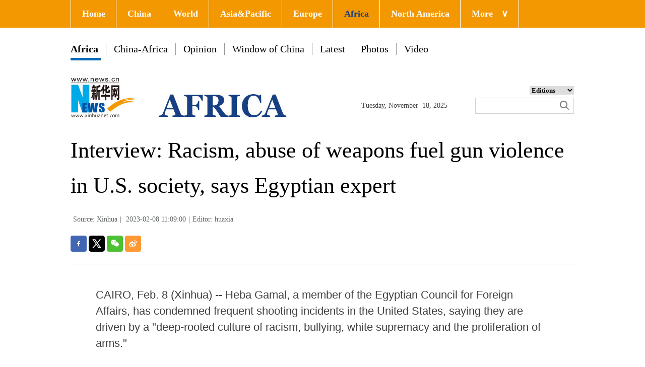

--- FILE ---
content_type: text/html; charset=utf-8
request_url: http://chinaview.cn/africa/20230208/16e25214674d4ec4896ae1b3ceb4ff66/c.html
body_size: 3972
content:
<!DOCTYPE html><html><head><meta name="templateId" content="4fd70f7d68a84a2ea7bc88da1ae3e9b7"> <meta charset="utf-8"> <meta http-equiv="X-UA-Compatible" content="IE=edge,chrome=1"> <meta name="renderer" content="webkit"> <meta content="width=device-width, initial-scale=1.0, minimum-scale=1.0, maximum-scale=1.0,user-scalable=no" name="viewport"> <meta name="renderer" content="webkit"> <meta content="telephone=no" name="format-detection"> <meta content="email=no" name="format-detection"> <meta name="msapplication-tap-highlight" content="no"> <div data="datasource:2023020816e25214674d4ec4896ae1b3ceb4ff66" datatype="content"><meta name="keywords" content="Egypt-US-Violence INTERVIEW"></div> <div><meta name="description" content="Interview: Racism, abuse of weapons fuel gun violence in U.S. society, says Egyptian expert-"></div> <div><meta property="og:url"></div> <div><meta property="og:title" content="Interview: Racism, abuse of weapons fuel gun violence in U.S. society, says Egyptian expert"></div> <div><meta property="og:description" content=""></div> <title>
            Interview: Racism, abuse of weapons fuel gun violence in U.S. society, says Egyptian expert-Xinhua
        </title> <link rel="stylesheet" href="https://imgs.news.cn/global/public/css/common_nofont.css"> <link rel="stylesheet" href="https://english.news.cn/detail/css/africatop.css"> <link rel="stylesheet" href="https://english.news.cn/detail/css/africa.css"> <link rel="stylesheet" href="https://english.news.cn/detail/css/share.css"> <link rel="stylesheet" href="https://imgs.news.cn/detail/css/cb_videoPlayer.css"> <script src="https://imgs.news.cn/global/lib/jq/jquery1.12.4/jquery1.12.4.min.js"></script> <script src="https://res.wx.qq.com/open/js/jweixin-1.6.0.js"></script> <script src="https://lib.news.cn/common/shareHttps.js"></script> <style>
        .foot .foot-upper .part{ margin: 0 auto;} 
     </style><script src="//imgs.news.cn/webdig/xinhua_webdig.js" language="javascript" type="text/javascript" async></script></head> <body><div class="domPC"><script src="https://english.news.cn/africa/2021/index/js/top_Af.js"></script></div> <div class="domMobile"><script src="https://english.news.cn/africa/2021/index/js/mobile_top_Af.js"></script></div> <div class="main clearfix"><h1 class="Btitle" data="datasource:2023020816e25214674d4ec4896ae1b3ceb4ff66" datatype="content">Interview: Racism, abuse of weapons fuel gun violence in U.S. society, says Egyptian expert</h1> <div class="wzzy"><i class="source"> Source: Xinhua</i>|<i class="time">
                    2023-02-08 11:09:00</i>|<i class="editor domPcc">Editor: huaxia</i></div> <div id="partShare" class="share bshare-custom icon-medium"><a title="分享到Facebook" href="" target="_blank" class="bshare-facebook"></a> <a title="分享到Twitter" href="" target="_blank" class="bshare-twitter"></a> <a title="分享到微信" href="" class="bshare-weixin"><div class="fxd-wx-ewm"><img src="zxcode_2023020816e25214674d4ec4896ae1b3ceb4ff66.jpg"></div></a> <a title="分享到新浪微博" target="_blank" href="" class="bshare-sinaminiblog"></a></div> <div class="clearfix"></div> <div class="content"><div id="detail" class="main-aticle"><span id="detailContent"><p>   CAIRO, Feb. 8 (Xinhua) -- Heba Gamal, a member of the Egyptian Council for Foreign Affairs, has condemned frequent shooting incidents in the United States, saying they are driven by a "deep-rooted culture of racism, bullying, white supremacy and the proliferation of arms."</p><p>   "American laws that permit 18-year-old citizens to freely and easily possess weapons, even war arms, is the main reason for exacerbating the problem," Gamal, also an associate professor of Comparative Politics at the Cairo-based state-run Institute of National Planning, told Xinhua in a recent interview.</p><p>   Violence, she said, has become part of American society and culture, with murder scenes often seen in TV series and movies.</p><p>   "Amid high rates of crimes, streets have become unsafe, especially at night," Gamal said, adding that the rising poverty and persecution rates add more fuel to the fire.</p><p>   Deeming violence a deep-seated problem in the U.S. society, she said, "Violence is part of the American culture and society," and those who immigrated from Europe in history assaulted the indigenous people (Native Americans).</p><p>   Commenting on democracy and human rights, Gamal considered them "slogans that have not built a homogeneous community."</p><p>   Targeting people of color indicated that "racism is a well-established culture in the U.S. mentality," the expert said, referring to the murder of George Floyd, an African-American man, in the city of Minneapolis by Derek Chauvin, a white police officer.</p><p>   "Colored people are the main victims of the American violent society," she said, holding the belief in white supremacy to be a major reason for the profound racism in the United States as U.S. former President Donald Trump "supported such a concept and many groups eventually appeared to defend the rise of those racist ideas."</p><p>   She said that the "vicious circle of violence and shooting will continue," not only because the arms trade is a pillar of the U.S. economy, but also the existence of weapons lobbies and the spread of organized crime groups that boost violent attacks.</p><p>   Human rights groups have called on the U.S. Congress to reinstate a federal ban on assault weapons and warned against the rising violence.</p><p>   "It is a profitable trade. I do not think the Congress will pass a law on prohibiting sales of weapons for civilians," she said, questioning whether it is "logical for ordinary people to own war weapons."</p><p>   The repetition of violent attacks signals "ignorance of the U.S. administration of human rights and protection of children and youth from murder," Gamal said.</p><p>   Weapon sellers are the most influential and richest people in the United States. Both Republicans and Democrats in the Congress need donors for their campaigns, and here the arms lobby plays a significant role in this process, the expert explained.  <span style="color:#337fe5">■</span></p></span></div></div></div> <div class="explore_box domPC"><div class="con_box ys01"><div class="exp_tit fl"> EXPLORE XINHUANET </div> <ul class="exp_con fr"><li><div class="exp_con_tit1">News</div> <ul class="list14 clearfix" data="datasource:456c62abc89744b49dcd61fc707681f8" datatype="ds" preview="ds_"><li><a href='http://www.xinhuanet.com/english/indepth/index.htm' target='_blank'>In-depth</a></li><li><a href='http://www.xinhuanet.com/english/sports/index.htm' target='_blank'>Sports</a></li><li><a href='http://www.xinhuanet.com/english/list/china-business.htm' target='_blank'>Business</a></li><li><a href='http://www.xinhuanet.com/english/culture/index.htm' target='_blank'>Culture</a></li><li><a href='http://www.xinhuanet.com/english/world/index.htm' target='_blank'>World</a></li><li><a href='http://www.xinhuanet.com/english/china/index.htm' target='_blank'>China</a></li></ul></li> <li><div class="exp_con_tit2">Regions</div> <ul class="list14 clearfix" data="datasource:8b3d0f10ca2645a084b0409deaa0e58f" datatype="ds" preview="ds_"><li><a href="http://www.xinhuanet.com/english/asiapacific/index.htm" target="_blank">Asia & Pacific</a></li><li><a href="https://english.news.cn/europe/index.htm" target="_blank">Europe</a></li><li><a href="https://englishtest.news.cn/list/World-MiddleEast.htm" target="_blank">Middle East</a></li><li><a href="http://www.xinhuanet.com/english/northamerica/index.htm" target="_blank">North America</a></li><li><a href="http://www.news.cn/english/list/World-americas.htm" target="_blank">South America</a></li><li><a href="http://www.xinhuanet.com/english/africa/index.htm" target="_blank">Africa</a></li><li><a href='http://www.xinhuanet.com/english/list/World-organizations.htm' target='_blank'>Organizations</a></li></ul></li> <li><div class="exp_con_tit2">Services</div> <ul class="list14 clearfix" data="datasource:2448596e122445e5909dbc552c027f98" datatype="ds" preview="ds_"><li><a href='http://www.cma.gov.cn/en2014' target='_blank'>Weather</a></li><li><a href='http://english.gov.cn/services/liveinchina' target='_blank'>Live in China</a></li><li><a href='http://english.gov.cn/services/workinchina' target='_blank'>Work in China</a></li><li><a href='http://english.gov.cn/services/doingbusiness' target='_blank'>Doing Business</a></li><li><a href='http://english.gov.cn/services/investment' target='_blank'>Investment</a></li><li><a href='http://english.gov.cn/services/2014/09/02/content_281474985233720.htm' target='_blank'>Emergency</a></li><li><a href='http://english.gov.cn/services/visitchina' target='_blank'>Visit China</a></li><li><a href='http://english.gov.cn/services/studyinchina' target='_blank'>Study in China</a></li></ul></li> <li><div class="exp_con_tit3">More</div> <ul class="list14 clearfix" data="datasource:3eeb4d580c7846108b3d21770cf87ccb" datatype="ds" preview="ds_"><li><a href='http://www.xinhuanet.com/english/special' target='_blank'>Special Reports</a></li><li><a href='http://www.xinhuanet.com/english/photo' target='_blank'>Photos</a></li><li><a href='http://www.xinhuanet.com/english/video/index.htm' target='_blank'>Video</a></li><li><a href="http://news.xinhuanet.com/english/2017-04/19/c_136220748.htm" target="_blank">Corrections</a></li><li><a href="https://english.news.cn/20230130/3f2ba4b7cd214a209dda790ddbdcb620/c.html" target="_blank">About us</a></li><li><a href="https://english.news.cn/20221017/139a768d90e74c2ba3f6c45740be3531/c.html" target="_blank">Contact Us</a></li></ul></li> <li><div class="exp_con_tit3">Media</div> <ul class="list14 clearfix" data="datasource:967094ccf5a545828af26e8815fa5fbe" datatype="ds" preview="ds_"><li><a href='http://en.qstheory.cn' target='_blank'>Qiushi Journal</a></li><li><a href='http://eng.taiwan.cn' target='_blank'>Taiwan.cn</a></li><li><a href='http://en.youth.cn' target='_blank'>Youth.cn</a></li><li><a href='https://en.gmw.cn' target='_blank'>GMW.cn</a></li><li><a href='http://en.ce.cn' target='_blank'>CE.cn</a></li><li><a href='http://www.ecns.cn' target='_blank'>Ecns.cn</a></li><li><a href='http://www.chinadaily.com.cn' target='_blank'>China Daily</a></li><li><a href='http://chinaplus.cri.cn' target='_blank'>CRI.cn</a></li><li><a href='http://www.china.org.cn' target='_blank'>China.org.cn</a></li><li><a href='http://en.people.cn' target='_blank'>People's Daily</a></li></ul></li></ul></div></div> <script src="https://english.news.cn/common/js/footer.js"></script> <div data="datasource:2023020816e25214674d4ec4896ae1b3ceb4ff66" datatype="content"><div id="wxpic" style="display:none;"><img src=""></div> <div id="wxtitle" style="display:none;">
                Interview: Racism, abuse of weapons fuel gun violence in U.S. society, says Egyptian expert
            </div></div> <script>
        //微信分享图功能
        var wxfxPic = $.trim($("#wxpic").find("img").attr("src"));
        var wxfxTit = $.trim($("#wxtitle").html());
        var detaiWxPic = $("#wxsharepic").attr("src");
        if (wxfxPic == "") {
            wxfxPic = 'https://lib.news.cn/common/sharelogo.jpg';
        } else {
            wxfxPic = window.location.href.replace("c.html", wxfxPic)
        }
        // console.log("wxfxPic",wxfxPic);

        wxConfig({
            title: wxfxTit,
            desc: '',
            link: window.location.href,
            imgUrl: wxfxPic
        });
    </script> <script src="https://imgs.news.cn/global/detail/xhCommonFun.js"></script> <script src="https://english.news.cn/detail/js/cb_enOther_detail.js"></script> <script src="https://imgs.news.cn/2021detail/js/cb-video.js"></script> <script src="https://imgs.news.cn/detail/js/pager.js"></script></body></html>

--- FILE ---
content_type: text/css
request_url: https://imgs.news.cn/global/public/css/common_nofont.css
body_size: 1087
content:
@charset "utf-8";
/*基础制作页面组件*/
/*20150716 v1.0*/
/*20160421 v1.1 商讨了默认字号，a的默认连接颜色样式等*/

html,
body,
div,
p,
hr,
pre,
h1,
h2,
h3,
h4,
h5,
h6,
table,
tr,
td,
th,
tfoot,
tbody,
thead,
form,
input,
textarea,
label,
ul,
ol,
dl,
li,
dt,
dd,
.clearfix:after {
	margin: 0;
	padding: 0;
}

html,
body {
	height: 100%;
}

body {
	padding: 0;
	margin: 0;
	/*font-family: 'PingFang SC', 'Lantinghei SC', 'Helvetica Neue', 'Helvetica', 'Arial', 'Microsoft YaHei', '微软雅黑', 'STHeitiSC-Light', 'simsun', '宋体', 'WenQuanYi Zen Hei', 'WenQuanYi Micro Hei', 'sans-serif' !important;*/
	font-family: "PingFang SC", "XHW-pzh", "Lantinghei SC", "Helvetica Neue", Helvetica, Arial, "Microsoft YaHei", "微软雅黑", STHeitiSC-Light, simsun, "宋体", "WenQuanYi Zen Hei", "WenQuanYi Micro Hei", sans-serif;
}

h1,
h2,
h3,
h4 {
	font-weight: normal;
}

li {
	list-style-type: none;
}

a {
	text-decoration: none;
	outline: none;
	color: #333;
}

a:hover {
	text-decoration: none;
	color: #3773db;
}

table {
	border-collapse: collapse;
	border-spacing: 0;
}

iframe,
img {
	border: 0;
}

img {
	vertical-align: middle;
}

input {
	outline: none
}

.clearfix {
	display: block;
	#zoom: 1;
}

.clearfix:after {
	content: '';
	overflow: hidden;
	width: 100%;
	height: 0px;
	font-size: 0px;
	display: block;
	clear: both;
}

.left {
	float: left;
}

.right {
	float: right;
}

.hide {
	display: none;
}

/*lhr,cl于20211201进行视频播放器样式覆写，修改视频absolute问题*/
.player-container {
	overflow: hidden;
}

.player-container .dhy-video {
	position: static !important;
}

@media screen and (max-width: 767px) {
	.pageVideo {
		display: block;
	}
}

/* 破折号字体
@font-face {
	font-family: "XHW-pzh";
	src: url('http://www.news.cn/global/public/text/XHW-pzh.woff2') format('woff2'),
		url('http://www.news.cn/global/public/text/XHW-pzh.woff') format('woff'),
		url('http://www.news.cn/global/public/text/XHW-pzh.ttf') format('truetype');
} */

--- FILE ---
content_type: text/css
request_url: https://english.news.cn/detail/css/share.css
body_size: 461
content:
@charset "utf-8";
/* CSS Document */

.share {
    float: left;
}

.bshare-weixin {
    position: relative;
}

.bshare-weixin:hover .fxd-wx-ewm {
    display: block;
}

.fxd-wx-ewm {
    display: none;
    position: absolute;
    left: -70px;
    top: 37px;
    z-index: 10;
}

.fxd-wx-ewm img {
    width: 150px;
    height: 150px;
}

.share .bshare-facebook {
    display: inline-block;
    width: 32px !important;
    height: 32px !important;
    padding: 0 !important;
    background: url("https://english.news.cn/2021newxl/images/20210928_shareFB_v1.png") 0 0 no-repeat !important;
}

.share .bshare-twitter {
    display: inline-block;
    width: 32px !important;
    height: 32px !important;
    padding: 0 !important;
    background: url("https://english.news.cn/2021newxl/images/20210928_shareTW_v1.png") 0 0 no-repeat !important;
}

.share .bshare-weixin {
    display: inline-block;
    width: 32px !important;
    height: 32px !important;
    padding: 0 !important;
    background: url("https://english.news.cn/2021newxl/images/20210928_shareWC_v1.png") 0 0 no-repeat !important;
}

.share .bshare-sinaminiblog {
    display: inline-block;
    width: 32px !important;
    height: 32px !important;
    padding: 0 !important;
    background: url("https://english.news.cn/2021newxl/images/20210928_shareWB_v1.png") 0 0 no-repeat !important;
}




@media screen and (max-width: 767px) {

    .share {
        float: left;
        margin-top: 10px;
    }

    .share .bshare-weixin {
        display: none !important;
    }
}

--- FILE ---
content_type: application/javascript; charset=utf-8
request_url: https://english.news.cn/africa/2021/index/js/top_Af.js
body_size: 2051
content:
// document.writeln("<div class=\'nav\'>");
// document.writeln("  <div class=\'wrap\'>");
// document.writeln("    <ul id=\'nav\'>");
// document.writeln("      <li><a href=\'https://english.news.cn/home.htm\' target=\'_blank\'>Home</a></li>");
// document.writeln("      <li><a href=\'https://english.news.cn/china/index.htm\' target=\'_blank\'>China</a></li>");
// document.writeln("      <li><a href=\'https://english.news.cn/world/index.htm\' target=\'_blank\'>World</a> </li>");
// document.writeln("      <li><a href=\'https://english.news.cn/asiapacific/index.htm\' target=\'_blank\'>Asia & Pacific</a></li>");
// document.writeln("      <li><a href=\'https://english.news.cn/europe/index.htm\' target=\'_blank\'>Europe</a></li>");
// document.writeln("      <li class=\'red\'><a href=\'https://english.news.cn/africa/index.htm\' target=\'_blank\'>Africa</a></li>");
// document.writeln("      <li><a href=\'https://english.news.cn/northamerica/index.htm\' target=\'_blank\'>North America</a></li>");
// document.writeln("      <li class=\'bor\'><a href=\'javascript:void(0);\'>More<span class=\'jt\'>&or;</span></a>");
// document.writeln("        <ul>");
// document.writeln("          <li><a href=\'https://english.news.cn/sports/index.htm\' target=\'_blank\'>Sports</a></li>");
// document.writeln("          <li><a href=\'https://english.news.cn/indepth/index.htm\' target=\'_blank\'>In-depth</a></li>");
// document.writeln("          <li><a href=\'https://english.news.cn/photo/index.htm\' target=\'_blank\'>Photos</a></li>");
// document.writeln("          <li><a href=\'https://english.news.cn/video/index.htm\' target=\'_blank\'>Video</a></li>");
// document.writeln("          <li><a href=\'https://english.news.cn/list/latestnews.htm\' target=\'_blank\'>Latest</a></li>");

// document.writeln("          <li><a href=\'https://english.news.cn/special/index.htm\' target=\'_blank\'>Special Reports</a></li>");
// document.writeln("          <li><a href=\'https://english.news.cn/silkroad/index.html\' target=\'_blank\'>B&R Initiative</a></li>");
// document.writeln("          <li><a href=\'https://english.news.cn/weekly.htm\' target=\'_blank\'>Biz China Weekly</a></li>");
// document.writeln("        </ul>");
// document.writeln("      </li>");
// document.writeln("    </ul>");
// document.writeln("  </div>");
// document.writeln("  ");
// document.writeln("</div>");
// document.writeln("<div class=\'clearfix\'></div>");
// document.writeln("<div class=\'dh\'>");
// document.writeln("  <ul>");
// document.writeln("    <li class=\'on\'><a href=\'https://english.news.cn/africa/index.htm\' target=\'_blank\'>Africa</a>");
// document.writeln("      <div class=\'bh\'></div>");
// document.writeln("    </li>");

// document.writeln("    <li><a href=\'https://english.news.cn/africa/china_africa/index.htm\' target=\'_blank\'>China-Africa</a></li>");
// document.writeln("    <li><a href=\'https://english.news.cn/africa/opinion/index.htm' target=\'_blank\'>Opinion</a></li>");
// document.writeln("    <li><a href=\'https://english.news.cn/list/Photos-china.htm\' target=\'_blank\'>Window of China</a></li>");
// document.writeln("    <li><a href=\'https://english.news.cn/africa/latest/index.htm\' target=\'_blank\'>Latest</a></li>");
// document.writeln("    <li><a href=\'https://english.news.cn/africa/photos/index.htm\' target=\'_blank\'>Photos</a></li>");
// document.writeln("    <li><a href=\'https://english.news.cn/africa/video/index.htm\' target=\'_blank\'>Video</a></li>");
// document.writeln("  </ul>");
// document.writeln("</div>");
// document.writeln("<div class=\'clearfix\'></div>");
// document.writeln("<div class=\'con_box\'> ");
// document.writeln("  <!-- logo -->");
// document.writeln("  <div class=\'con_logo\'>");
// document.writeln("    <div class=\'logo fl\'> <img src=\'https://english.news.cn/africa/2018/index/images/logo.jpg\' width=\'452\' height=\'79\'/> </div>");
// document.writeln("    <div class=\'date fl\'>");
// document.writeln("      <div id=\'Date\'></div>");
// document.writeln("    </div>");
// document.writeln("    <div class=\'sreach_box fl\'>");
// document.writeln("      <div class=\'slect_box\'>");
// document.writeln("        <select class=\'slect\' onChange=\'javascript:window.open(this.options[this.selectedIndex].value);this.selectedIndex=0\'>");
// document.writeln("          <option selected=\'\'>Editions</option>");
// document.writeln("          <option value=\'https://english.news.cn/home.htm\'>Global Edition </option>");
// document.writeln("          <option value=\'https://english.news.cn/china/index.htm\'>China Edition</option>");
// document.writeln("          <option value=\'https://english.news.cn/africa/index.htm\'>Africa Edition</option>");
// document.writeln("          <option value=\'https://english.news.cn/europe/index.htm\'>Europe Edition</option>");
// document.writeln("          <option value=\'https://english.news.cn/asiapacific/index.htm\'>Asia &amp; Pacific</option>");
// document.writeln("          <option value=\'http://arabic.news.cn/index.htm\'>عربي</option>");
// document.writeln("          <option value=\'http://www.news.cn/\'>Chinese(GB)</option>");
// document.writeln("          <option value=\'http://big5.news.cn/gate/big5/www.news.cn\'>Chinese(Big5)</option>");
// document.writeln("          <option value=\'http://french.news.cn/index.htm\'>Français</option>");
// document.writeln("          <option value=\'http://jp.news.cn/\'>日本語</option>");
// document.writeln("          <option value=\'http://russian.news.cn/index.htm\'>русский</option>");
// document.writeln("          <option value=\'http://spanish.news.cn/\'>Español</option>");
// document.writeln("          <option value=\'http://Kr.news.cn/\'>한국어</option>");
// document.writeln("          <option value=\'http://german.news.cn/\'>Deutsch</option>");
// document.writeln("          <option value=\'http://portuguese.news.cn/index.htm\'>Português</option>");
// document.writeln("          <option value=\'https://english.news.cn/northamerica/index.htm\'>North America</option>");
// document.writeln("        </select>");
// document.writeln("      </div>");
// document.writeln("      <div class=\'clearfix\'></div>");
// document.writeln("      <div class=\'sreach\'>");
// document.writeln("        <div>");
// document.writeln("          <div id=\'search\' align=\'center\'>");
// document.writeln("            <input type=\'hidden\' name=\'id\' value=\'en\' />");
// document.writeln("            <input type=\'hidden\' name=\'t\' value=\'1\' />");
// document.writeln("            <input type=\'hidden\' name=\'t1\' value=\'0\' />");
// document.writeln("            <input type=\'hidden\' name=\'ss\' value=\'\' />");
// document.writeln("            <input type=\'hidden\' name=\'ct\' value=\'\' />");
// document.writeln("            <table width=\'196\' border=\'0\' cellspacing=\'0\' cellpadding=\'0\'>");
// document.writeln("              <tr>");
// document.writeln("                <td class=\'sreach_v1\'><input name=\'n1\' type=\'text\' class=\'username\' id=\'inputwd\' size=\'60\' /></td>");
// document.writeln("                <td class=\'sreach_v2\'><input type=\'image\' src=\'https://english.news.cn/20161108new/images/sreach.jpg\'/></td>");
// document.writeln("              </tr>");
// document.writeln("            </table>");
// document.writeln("          </div>");
// document.writeln("        </div>");
// document.writeln("      </div>");
// document.writeln("    </div>");
// document.writeln("  </div>");
// document.writeln("  <!-- END --> ");
// document.writeln("</div>");

var topNavHtml = '<div class="domPC"><div class="nav"><div class="wrap"><ul id="nav"><li><a href="https://english.news.cn/home.htm"target="_blank">Home</a></li><li><a href="https://english.news.cn/china/index.htm"target="_blank">China</a></li><li><a href="https://english.news.cn/world/index.htm"target="_blank">World</a></li><li><a href="https://english.news.cn/asiapacific/index.htm"target="_blank">Asia&Pacific</a></li><li><a href="https://english.news.cn/europe/index.htm"target="_blank">Europe</a></li><li class="red"><a href="https://english.news.cn/africa/index.htm"target="_blank">Africa</a></li><li><a href="https://english.news.cn/northamerica/index.htm"target="_blank">North America</a></li><li class="bor"><a href="javascript:void(0);">More<span class="jt">&or;</span></a><ul><li><a href="https://english.news.cn/sports/index.htm"target="_blank">Sports</a></li><li><a href="https://english.news.cn/indepth/index.htm"target="_blank">In-depth</a></li><li><a href="https://english.news.cn/photo/index.htm"target="_blank">Photos</a></li><li><a href="https://english.news.cn/video/index.htm"target="_blank">Video</a></li><li><a href="https://english.news.cn/list/latestnews.htm"target="_blank">Latest</a></li><li><a href="https://english.news.cn/special/index.htm"target="_blank">Special Reports</a></li><li><a href="https://english.news.cn/silkroad/index.html"target="_blank">B&R Initiative</a></li><li><a href="https://english.news.cn/weekly.htm"target="_blank">Biz China Weekly</a></li></ul></li></ul></div></div><div class="clearfix"></div><div class="dh"><ul><li class="on"><a href="https://english.news.cn/africa/index.htm"target="_blank">Africa</a><div class="bh"></div></li><li><a href="https://english.news.cn/africa/china_africa/index.htm"target="_blank">China-Africa</a></li><li><a href="https://english.news.cn/africa/opinion/index.htm"target="_blank">Opinion</a></li><li><a href="https://english.news.cn/list/Photos-china.htm"target="_blank">Window of China</a></li><li><a href="https://english.news.cn/africa/latest/index.htm"target="_blank">Latest</a></li><li><a href="https://english.news.cn/africa/photos/index.htm"target="_blank">Photos</a></li><li><a href="https://english.news.cn/africa/video/index.htm"target="_blank">Video</a></li></ul></div><div class="clearfix"></div><div class="con_box"><!--logo--><div class="con_logo"><div class="logo fl"><img src="https://english.news.cn/africa/2018/index/images/logo.jpg"width="452"height="79"/></div><div class="date fl"><div id="Date"></div></div><div class="sreach_box fl"><div class="slect_box"><select class="slect"onChange="javascript:window.open(this.options[this.selectedIndex].value);this.selectedIndex=0"><option selected="">Editions</option><option value="https://english.news.cn/home.htm">Global Edition</option><option value="https://english.news.cn/china/index.htm">China Edition</option><option value="https://english.news.cn/africa/index.htm">Africa Edition</option><option value="https://english.news.cn/europe/index.htm">Europe Edition</option><option value="https://english.news.cn/asiapacific/index.htm">Asia&amp;Pacific</option><option value="http://arabic.news.cn/index.htm">عربي</option><option value="http://www.news.cn/">Chinese(GB)</option><option value="http://big5.news.cn/gate/big5/www.news.cn">Chinese(Big5)</option><option value="http://french.news.cn/index.htm">Français</option><option value="http://jp.news.cn/">日本語</option><option value="http://russian.news.cn/index.htm">русский</option><option value="http://spanish.news.cn/">Español</option><option value="http://Kr.news.cn/">한국어</option><option value="http://german.news.cn/">Deutsch</option><option value="http://portuguese.news.cn/index.htm">Português</option><option value="https://english.news.cn/northamerica/index.htm">North America</option></select></div><div class="clearfix"></div><div class="sreach"><div><div id="search"align="center"><input type="hidden"name="id"value="en"/><input type="hidden"name="t"value="1"/><input type="hidden"name="t1"value="0"/><input type="hidden"name="ss"value=""/><input type="hidden"name="ct"value=""/><table width="196"border="0"cellspacing="0"cellpadding="0"><tr><td class="sreach_v1"><input name="n1"type="text"class="username"id="inputwd"size="60"/></td><td class="sreach_v2"><input type="image"src="https://english.news.cn/20161108new/images/sreach.jpg"/></td></tr></table></div></div></div></div></div><!--END--></div></div>';
$("body").prepend(topNavHtml)

--- FILE ---
content_type: text/plain;charset=UTF-8
request_url: https://api.home.news.cn/wx/jsapi.do?callback=jQuery1124022035573130637687_1763469264667&mpId=390&url=http%3A%2F%2Fchinaview.cn%2Fafrica%2F20230208%2F16e25214674d4ec4896ae1b3ceb4ff66%2Fc.html&_=1763469264668
body_size: 333
content:
jQuery1124022035573130637687_1763469264667({"code":200,"description":"操作成功","content":{"signature":"39ad504d713fcefdc5d1908f5b9d302e19337800","appId":"wxbb5196cf19a1a1af","nonceStr":"2e97bee9e42f416ea94fcf4e33e273c3","url":"http://chinaviewcn/africa/20230208/16e25214674d4ec4896ae1b3ceb4ff66/chtml","timestamp":1763469268}});

--- FILE ---
content_type: application/javascript; charset=utf-8
request_url: https://imgs.news.cn/2021detail/js/cb-video.js
body_size: 4977
content:
// JavaScript Document
/*var new_element = document.createElement("script");
new_element.setAttribute("type", "text/javascript");
new_element.setAttribute("src", "https://player.v.news.cn/player/sdk/h5/v2.0.6/DHYPlayer-2.0.6.min.js");
var new_element2 = document.createElement("script");
new_element2.setAttribute("type", "text/javascript");
document.body.appendChild(new_element);
document.body.appendChild(new_element2);
*/
$(function () {

    var allVideoList = [];
    var detailVideo = $("#detail .pageVideo");
    //console.log(detailVideo)
    //detailVideo.attr("src", "")

    var isMobile = (/iPad|iPhone|Android|Windows Phone|Nokia/).test(navigator.userAgent); //当前访问设备为移动端
    var isLow750 = document.querySelector("body").clientWidth <= 750; //判断是否屏幕尺寸小于750，针对pc，小于750展示手机版页面
    var ieNum = IEVersion();

    //视频内容渲染中的判断
    //var _tempDetail = $("#detail").html();
    //     $("#detail").html(_tempDetail.replace("视频正在解压，请稍等！", ""));

    //console.log("视频个数：", $("#detail .pageVideo").length)
    if ($("#detail .pageVideo").length > 0) {
        detailVideo.each(function () {
            var _videoSrc = $(this).attr("video_src");
            if (_videoSrc.indexOf("bucket") > 0) {
                return false;
            }
        });
        if (ieNum == -1 || ieNum > 11 || ieNum == "edge") {
            //console.log("ieNum:", ieNum);
            // dynamicLoadJs("//static.danghongyun.com/player/xh/h5/v2.0.13/DHYPlayer-2.0.13.min.js", laodjs3);
            dynamicLoadJs("https://player.v.news.cn/player/sdk/h5/DHYPlayer-latest.min.js", laodjs3);
        } else {
            //需创建简单的视频播放器
            simpleVideo();
        }
    }

    function simpleVideo() {

        detailVideo.each(function (i, item) {
            //console.log("i:",i)
            var videoWidth = $(this).attr("width");
            var videoTrueWidth = $(this).attr("video_width");
            var videoTrueHeight = $(this).attr("video_height");
            var videoNeedHeight = videoWidth * videoTrueHeight / videoTrueWidth;
            var videoPoster = $(this).attr("poster");

            $(this).parent().after('<div class="simpleVideo" style="text-align:center"><video width="' + videoWidth + '" height="' + videoNeedHeight + '" poster="' + videoPoster + '" src="' + $(this).attr("video_src") + '" controls="controls"></div>');
            $(this).remove();
        })
    }


    function dynamicLoadJs(url, callback) {
        var head = document.getElementsByTagName('head')[0];
        var script = document.createElement('script');
        detailVideo.each(function (i, item) {
            var _detalJson = {
                "vid": $(this).attr("vid"),
                "src": $(this).attr("video_src"),
                "uuid": $(this).attr("uuid"),
                "width": $(this).attr("width").replace("px", ""),
                "height": $(this).attr("height"),
                "trueWidth": $(this).attr("video_width"),
                "trueHeight": $(this).attr("video_height"),
                "poster": $(this).attr("poster"),
                "id": "DH-PLAYERID" + i
            }
            allVideoList.push(_detalJson);
            $(this).parent().after('<div id="DH-PLAYERID' + i + '"></div>');
        })

        //console.log("allVideoList", allVideoList)

        script.type = 'text/javascript';
        script.src = url;
        if (typeof (callback) == 'function') {
            script.onload = script.onreadystatechange = function () {
                if (!this.readyState || this.readyState === "loaded" || this.readyState === "complete") {
                    callback();
                    script.onload = script.onreadystatechange = null;
                }
            };
        }
        head.appendChild(script);
    }

    function IEVersion() {
        var userAgent = navigator.userAgent; //取得浏览器的userAgent字符串  
        var isIE = userAgent.indexOf("compatible") > -1 && userAgent.indexOf("MSIE") > -1; //判断是否IE<11浏览器  
        var isEdge = userAgent.indexOf("Edge") > -1 && !isIE; //判断是否IE的Edge浏览器  
        var isIE11 = userAgent.indexOf('Trident') > -1 && userAgent.indexOf("rv:11.0") > -1;
        if (isIE) {
            var reIE = new RegExp("MSIE (\\d+\\.\\d+);");
            reIE.test(userAgent);
            var fIEVersion = parseFloat(RegExp["$1"]);
            if (fIEVersion == 7) {
                return 7;
            } else if (fIEVersion == 8) {
                return 8;
            } else if (fIEVersion == 9) {
                return 9;
            } else if (fIEVersion == 10) {
                return 10;
            } else {
                return 6; //IE版本<=7
            }
        } else if (isEdge) {
            return 'edge'; //edge
        } else if (isIE11) {
            return 11; //IE11  
        } else {
            return -1; //不是ie浏览器
        }
    }

    function laodjs3() {
        $(function () {
            //var videoWidth = detailVideo.attr("width");
            // var playerCallback = ;


            //console.log("allVideoList", allVideoList)
            allVideoList.forEach(function (item, i, array) {
                //视频增加src属性，判断vid和src都没有情况才用iframe直接播放
                if (allVideoList[i].vid == undefined && allVideoList[i].src == undefined) {
                    var tempSrc = $("#detail .pageVideo").eq(i).attr("src");
                    $("#detail .pageVideo").eq(i).show().attr("src", tempSrc);
                    return false;
                } else {

                    // var player_poster = $("#detail .pageVideo").eq(i).attr("poster");

                    // 2021-12-14修改视频适配旧cms通过vid，uid方式输出封面图
                    var player_vars = {
                        "vid": item.vid,
                        "src": item.src,
                        "analyseUrl": "//vodstat.v.news.cn/vms/api/pub/player/recordContent",
                        "uid": item.uuid,
                        //"autoplay": true,
                        "rServer": "//player.v.news.cn",
                        "analyse": false,
                        "logo": "",
                        "playAndPauseLayoutEnable": false,
                        "watermark": "",
                        //"muted":true,
                        //"poster": player_poster,
                        //"width": item.width + "px",
                        //"height": item.height + "px",
                        "eventCallback": function (playerId, status) {
                            // console.log("id:",playerId); 
                            // var getVideoNum = playerId.substr(playerId.length - 1, 1);
                            var getVideoNum = playerId.substr(playerId.length - 2, 2);
                            getVideoNum = getVideoNum.replace("D","")
                            console.log("id:",playerId,"getVideoNum:",getVideoNum);
                            var videoWidth = allVideoList[getVideoNum].width;
                            var videoTrueWidth = allVideoList[getVideoNum].trueWidth;
                            var videoTrueHeight = allVideoList[getVideoNum].trueHeight;
                            //var thisPlay = $('#' + playerId).find("video");
                            //视频动态控制高度
                            if (status === 'playerInitComplate') {
                                $(".player-container").css({
                                    "margin": "0 auto 10px"
                                });
                                //手机端动态增加样式					
                                if (isMobile || isLow750) {
                                    var videoNeedHeight = $("#detail").width() * videoTrueHeight / videoTrueWidth;
                                    $("#DH-PLAYERID" + getVideoNum + " .player-container").css({
                                        "width": "100%",
                                        "height": videoNeedHeight
                                    });
                                } else {
                                    var videoNeedHeight = videoWidth * videoTrueHeight / videoTrueWidth;
                                    // console.log("videoNeedHeight11111", videoNeedHeight)
                                    $("#DH-PLAYERID" + getVideoNum + " .player-container").css({
                                        "width": videoWidth,
                                        "height": videoNeedHeight
                                    });
                                }
                            }
                            if (status == "playing") {
                                stopOtherVideo(getVideoNum);                                
                                $("#DH-PLAYERID" + getVideoNum + " .control-slider-container").show();
                                $("#DH-PLAYERID" + getVideoNum + " .PlayToggle").show().siblings().show();   
                                $("#DH-PLAYERID" + getVideoNum + " .PlayToggle img").css({
                                    width:"20px",
                                    height:"20px",
                                    "margin-top":"0"
                                });
                            }
                            // if (status == "ended") {
                            // 	stopOtherVideo(getVideoNum);
                            // }
                            if (status == "ended" || status == "complete") {
                                //xilanAutoPlay();
                            }
                            if(status=="canplay"){
                                $("#DH-PLAYERID" + getVideoNum + " .control-slider-container").hide();
                                $("#DH-PLAYERID" + getVideoNum + " .PlayToggle").show().siblings().hide();                                
                                $("#DH-PLAYERID" + getVideoNum + " .PlayToggle img").attr("src","[data-uri]").css({
                                    width:"50px",
                                    height:"50px",
                                    "max-height":"50px",
                                    "margin-top":"-25px"
                                });
                                $("#DH-PLAYERID" + getVideoNum + " .control-bar").css({
                                    "background":"none"
                                });                              
                            }
                        }
                    };

                    if (i !== 0) {
                        player_vars.autoplay = false;
                    }
                    // if (player_poster) {
                    // 	player_vars.poster = player_poster;
                    // }
                    if (item.poster) {
                        player_vars.poster = item.poster;
                    }

                    detailVideo[i].remove();
                    // console.log("player_vars", player_vars)
                    creatVideo(player_vars, i);
                }

            })

            function stopOtherVideo(i) {
                var index = parseInt(i);
                allVideoList.forEach(function (item, i, array) {
                    if (index !== i) {
                        //console.log(allVideoList)
                        allVideoList[i].dhplayer.pause();
                    }
                })
            }

            function getVideoHeight(width, trueWidth, trueHeight, i) {
                if (isMobile) {
                    var videoNeedHeight = $("#detail").width() * trueHeight / trueWidth;

                    $("#DH-PLAYERID" + i + " .player-container").css({
                        "width": "100%",
                        "height": videoNeedHeight
                    });
                } else {
                    var videoNeedHeight = width * trueHeight / trueWidth;
                    $("#DH-PLAYERID" + i + " .player-container").css({
                        "height": videoNeedHeight
                    });
                }
                //return videoNeedHeight;
            }

            function creatVideo(player_vars, i) {
                var inits_vars = {
                    autoHideControlBar: true,
                    autoHideTime: 1,
                    env: "xhw",
                };
                Object.keys(player_vars).forEach(function (key) {
                    if (key === 'uid') {
                        inits_vars.UUID = player_vars[key];
                        return;
                    }
                    inits_vars[key] = player_vars[key];
                });


                allVideoList[i].dhplayer = new DHYPlayer('DH-PLAYERID' + i, inits_vars);
            }

            // allVideoList.each(function(i,item){				
            // })	

            //细缆自动播放下一篇
            function xilanAutoPlay() {
                //console.log("下一篇开始")
                var metaMessage = $("meta[name='pageid']").attr("content").split(".");
                var siteID = metaMessage[0];
                var pageID = metaMessage[11];
                var nodeId = metaMessage[4];
                var pageUrl = '//qv.wa.news.cn/queryVideo/get?articleid=' + pageID + '&nodeid=' + nodeId;
                //console.log(pageUrl);
                $.ajax({
                    url: pageUrl,
                    success: function (data) {
                        if (data == 0) {
                            window.location.reload();
                        } else {
                            window.location.href = data;
                        }
                    }
                });
            }
        })
    }
})

--- FILE ---
content_type: application/javascript; charset=utf-8
request_url: https://english.news.cn/africa/2021/index/js/mobile_top_Af.js
body_size: 1307
content:
// // JavaScript Document
// document.writeln("<div class=\'topbox domMobile clearfix\'>");
// document.writeln("    <div class=\'eg-logo left\'><a href=\'https://english.news.cn/home.htm\'><img src=\'https://english.news.cn/africa/2018/index/images/mlogo.jpg\'/></a> </div>");
// document.writeln("    <div class=\'menu-logo right\'><img src=\'https://imgs.news.cn/res/xhwimg/english/20170321/images/menu.png\'/></div>");
// document.writeln("    <div class=\'menu-close right hide\'><img src=\'https://imgs.news.cn/res/xhwimg/english/20170321/images/close.png\'/></div>");
// document.writeln("  </div>");
// document.writeln("  <div class=\'menubox hide\'>");
// document.writeln("    <ul class=\'list01 left m-left\'>");
// document.writeln("          <li><a href=\'https://english.news.cn/cnleaders/xistime/index.htm\' target=\'_blank\'>Xi's Time</a></li>");
// document.writeln("          <li><a href=\'https://english.news.cn/home.htm\' target=\'_blank\'>Home</a></li>");
// document.writeln("          <li><a href=\'https://english.news.cn/list/latestnews.htm\' target=\'_blank\'>Latest News</a></li>");
// document.writeln("          <li><a href=\'https://english.news.cn/china/index.htm\' target=\'_blank\'>China</a></li>");
// document.writeln("          <li><a href=\'https://english.news.cn/list/china-business.htm\' target=\'_blank\'>Biz</a></li>");
// document.writeln("          <li><a href=\'https://english.news.cn/culture/index.htm\' target=\'_blank\'>Culture & Lifestyle</a></li>");
// document.writeln("          <li><a href=\'https://english.news.cn/world/index.htm\' target=\'_blank\'>World</a> </li>");
// document.writeln("          <li><a href=\'https://english.news.cn/photo/index.htm\' target=\'_blank\'>Photos</a></li>");
// document.writeln("          <li><a href=\'https://english.news.cn/video/index.htm\' target=\'_blank\'>Video & Live</a></li>");
// document.writeln("          <li><a href=\'https://english.news.cn/indepth/index.htm\' target=\'_blank\'>In-depth</a></li>");
// document.writeln("          <li><a href=\'https://english.news.cn/sports/index.htm\' target=\'_blank\'>Sports</a></li>");
// document.writeln("          <li><a href=\'https://english.news.cn/globalink.htm\' target=\'_blank\'>GLOBALink</a></li>");
// document.writeln("          <li><a href=\'https://english.news.cn/special/qmttt/index.htm\' target=\'_blank\'>Xinhua Headlines</a></li>");
// document.writeln("          <li><a href=\'https://english.news.cn/special/index.htm\' target=\'_blank\'>Special Reports</a></li>");
// document.writeln("    </ul>");
// document.writeln("    <ul class=\'list01 right m-right\'>");
// document.writeln("      <li class=\'black\'>Editions</li>");
// document.writeln("      <li><a href=\'https://english.news.cn/asiapacific/index.htm\'>Asia & Pacific</a></li>");
// document.writeln("      <li><a href=\'https://english.news.cn/europe/index.htm\'>Europe</a></li>");
// document.writeln("      <li class=\'red\'><a href=\'https://english.news.cn/africa/index.htm\'>Africa</a></li>");
// document.writeln("      <li><a href=\'https://english.news.cn/northamerica/index.htm\'>North America</a></li>");
// document.writeln("      <li><a href=\'http://m.news.cn/\'>中文</a></li>");
// document.writeln("      <li><a href=\'http://french.news.cn/mobile/index.htm\'>Français</a></li>");
// document.writeln("      <li><a href=\'http://russian.news.cn/mobile/index.htm\'>Русский</a></li>");
// document.writeln("      <li><a href=\'http://german.news.cn/dwpdsjb/index.htm\'>Deutsch</a></li>");
// document.writeln("      <li><a href=\'http://spanish.news.cn/mobile/index.htm\'>Español</a></li>");
// document.writeln("      <li><a href=\'http://arabic.news.cn/mobile/index.htm\'>عربي</a></li>");
// document.writeln("      <li><a href=\'http://kr.news.cn/m/index.htm\'>한국어</a></li>");
// document.writeln("      <li><a href=\'http://jp.news.cn/m/index.htm\'>日本語</a></li>");
// document.writeln("      <li><a href=\'http://portuguese.news.cn/mobile/index.htm\'>Português</a></li>");
// document.writeln("    </ul>");
// document.writeln("  </div>");

var mobileNavHtml = '<div class="topbox domMobile clearfix"><div class="eg-logo left"><a href="https://english.news.cn/home.htm"><img src="https://english.news.cn/africa/2018/index/images/mlogo.jpg" width="239" height="41"/></a></div><div class="menu-logo right"><img src="https://imgs.news.cn/res/xhwimg/english/20170321/images/menu.png"  width="39" height="26"/></div><div class="menu-close right hide"><img src="https://imgs.news.cn/res/xhwimg/english/20170321/images/close.png"/></div></div><div class="menubox hide"><ul class="list01 left m-left"><li><a href="https://english.news.cn/cnleaders/xistime/index.htm"target="_blank">Xi\'s Time</a></li><li><a href="https://english.news.cn/home.htm"target="_blank">Home</a></li><li><a href="https://english.news.cn/list/latestnews.htm"target="_blank">Latest News</a></li><li><a href="https://english.news.cn/china/index.htm"target="_blank">China</a></li><li><a href="https://english.news.cn/list/china-business.htm"target="_blank">Biz</a></li><li><a href="https://english.news.cn/culture/index.htm"target="_blank">Culture&Lifestyle</a></li><li><a href="https://english.news.cn/world/index.htm"target="_blank">World</a></li><li><a href="https://english.news.cn/photo/index.htm"target="_blank">Photos</a></li><li><a href="https://english.news.cn/video/index.htm"target="_blank">Video&Live</a></li><li><a href="https://english.news.cn/indepth/index.htm"target="_blank">In-depth</a></li><li><a href="https://english.news.cn/sports/index.htm"target="_blank">Sports</a></li><li><a href="https://english.news.cn/globalink.htm"target="_blank">GLOBALink</a></li><li><a href="https://english.news.cn/special/qmttt/index.htm"target="_blank">Xinhua Headlines</a></li><li><a href="https://english.news.cn/special/index.htm"target="_blank">Special Reports</a></li></ul><ul class="list01 right m-right"><li class="black">Editions</li><li><a href="https://english.news.cn/asiapacific/index.htm">Asia&Pacific</a></li><li><a href="https://english.news.cn/europe/index.htm">Europe</a></li><li class="red"><a href="https://english.news.cn/africa/index.htm">Africa</a></li><li><a href="https://english.news.cn/northamerica/index.htm">North America</a></li><li><a href="http://m.news.cn/">中文</a></li><li><a href="http://french.news.cn/mobile/index.htm">Français</a></li><li><a href="http://russian.news.cn/mobile/index.htm">Русский</a></li><li><a href="http://german.news.cn/dwpdsjb/index.htm">Deutsch</a></li><li><a href="http://spanish.news.cn/mobile/index.htm">Español</a></li><li><a href="http://arabic.news.cn/mobile/index.htm">عربي</a></li><li><a href="http://kr.news.cn/m/index.htm">한국어</a></li><li><a href="http://jp.news.cn/m/index.htm">日本語</a></li><li><a href="http://portuguese.news.cn/mobile/index.htm">Português</a></li></ul></div>'

$("body").prepend(mobileNavHtml)

--- FILE ---
content_type: application/javascript; charset=utf-8
request_url: https://english.news.cn/common/js/footer.js
body_size: 2350
content:
"use strict";

// $(".explore_box").remove();
// document.writeln('<style>');
// document.writeln('.foot { background: #3e3e3e; margin-top:80px }');
// document.writeln('.foot .foot-upper .part { -webkit-box-sizing: border-box; -moz-box-sizing: border-box; box-sizing: border-box; padding: 40px 0 40px 0px; width:1260px; }');
// document.writeln('.foot .foot-upper .part .foot-upper-logo { margin-right: 80px; float: left; }');
// document.writeln('.foot .foot-upper .part .foot-upper-logo .logo1 { width: 137px; height: 88px; background: url(https://english.news.cn/newpage2022/list/images/icon-logo3.png)  0 0 no-repeat; }');
// document.writeln('.foot .foot-upper .part .foot-upper-logo .logo2 { margin-top: 40px; width: 149px; height: 52px; background: url(https://english.news.cn/newpage2022/list/images/icon-logo4.png)  0 0 no-repeat; }');
// document.writeln('.foot .foot-upper .part .foot-upper-nav { text-align: center; }');
// document.writeln('.foot .foot-upper .part .foot-upper-nav .nav-item { float: left; height: 455px; padding: 0 30px; border-right: 1px solid rgba(255, 255, 255, 0.2); }');
// document.writeln('.foot .foot-upper .part .foot-upper-nav .nav-item:last-child { border-right: 0; }');
// document.writeln('.foot .foot-upper .part .foot-upper-nav span { display: inline-block; margin-bottom: 15px; width: 140px; height: 42px; line-height: 42px; font-size: 20px; font-weight: 700; color: #fff; background: #606870; -webkit-border-radius: 8px; -moz-border-radius: 8px; border-radius: 8px; }');
// document.writeln('.foot .foot-upper .part .foot-upper-nav a { display: block; font-size: 18px; line-height: 2; color: #909090; }');
// document.writeln('.foot .foot-cont { font-size: 14px; line-height: 28px; border-top: 1px solid rgba(255, 255, 255, 0.2); color: #fff; font-family: Arial; }');
// document.writeln('.foot .foot-cont .part { -webkit-box-sizing: border-box; -moz-box-sizing: border-box; box-sizing: border-box; padding: 20px 0 50px 160px; }');
// document.writeln('.foot .foot-cont .part-copyright { text-align:center; padding:20px;}');
// document.writeln('@media screen and (max-width: 1499px) {');
// document.writeln('.foot .foot-upper .part { padding-left: 100px; -webkit-transition: all 0.8s; -moz-transition: all 0.8s; transition: all 0.8s; }');
// document.writeln('.foot .foot-upper .part .foot-upper-logo { margin-right: 40px; }');
// document.writeln('.foot .foot-upper .part .foot-upper-nav .nav-item { padding: 0 28px;}');
// document.writeln('.foot .foot-cont .part { -webkit-transition: all 0.8s; -moz-transition: all 0.8s; transition: all 0.8s; padding-left: 100px; }');
// document.writeln('}');
// document.writeln('@media screen and (max-width: 768px) {');
// document.writeln('.mob-foot { position: relative; text-align: center; padding: 30px 0; font-size: 12px; line-height: 2; color: #fff; background: #253a97; }');
// document.writeln('}');
// document.writeln('</style>');
// document.writeln('<div class="area foot domPC" id="foot">');
// document.writeln('<div class="foot-upper">');
// document.writeln('<div class="part clearfix">');
// document.writeln('<div class="foot-upper-logo">');
// document.writeln('<div class="logo1"> </div>');
// document.writeln('<div class="logo2"></div>');
// document.writeln('</div>');
// document.writeln('<div class="foot-upper-nav clearfix">');
// document.writeln('<div class="nav-item">');
// document.writeln('<span>News</span>');
// document.writeln('<a href="https://english.news.cn/china/index.htm" target="_blank">China</a>');
// document.writeln('<a href="https://english.news.cn/list/china-business.htm" target="_blank">Biz</a>');
// document.writeln('<a href="https://english.news.cn/culture/index.htm" target="_blank">Culture & Lifestyle</a>');
// document.writeln('<a href="https://english.news.cn/world/index.htm" target="_blank">World</a>');
// document.writeln('<a href="https://english.news.cn/sports/index.htm" target="_blank">Sports</a>');
// document.writeln('<a href="https://english.news.cn/indepth/index.htm" target="_blank">In-depth</a>');
// document.writeln('</div>');
// document.writeln('<div class="nav-item">');
// document.writeln('<span>Regions</span>');
// document.writeln('<a href="/asiapacific/index.htm" target="_blank">Asia & Pacific</a>');
// document.writeln('<a href="/europe/index.htm" target="_blank">Europe</a>');
// document.writeln('<a href="/list/World-MiddleEast.htm" target="_blank">Middle East</a>');
// document.writeln('<a href="/africa/index.htm" target="_blank">Africa</a>');
// document.writeln('<a href="/northamerica/index.htm" target="_blank">North America</a>');
// document.writeln('<a href="https://english.news.cn/list/World-americas.htm" target="_blank">South America</a>');
// document.writeln('<a href="https://english.news.cn/list/World-organizations.htm" target="_blank">Organizations</a>');
// document.writeln('</div>');
// document.writeln('<div class="nav-item">');
// document.writeln('<span>Services</span>');
// document.writeln('<a href="http://english.gov.cn/services/investment" target="_blank">Investment</a>');
// document.writeln('<a href="http://english.gov.cn/services/doingbusiness" target="_blank">Doing Business</a>');
// document.writeln('<a href="http://english.gov.cn/services/workinchina" target="_blank">Work in China</a>');
// document.writeln('<a href="http://english.gov.cn/services/studyinchina" target="_blank">Study in China</a>');
// document.writeln('<a href="http://english.gov.cn/services/visitchina" target="_blank">Visit China</a>');
// document.writeln('<a href="http://english.gov.cn/services/liveinchina" target="_blank">Live in China</a>');
// document.writeln('<a href="http://english.gov.cn/services/2014/09/02/content_281474985233720.htm" target="_blank">Emergency</a>');
// document.writeln('<a href="http://www.cma.gov.cn/en2014" target="_blank">Weather</a>');
// document.writeln('</div>');
// document.writeln('<div class="nav-item">');
// document.writeln('<span>More</span>');
// document.writeln('<a href="https://english.news.cn/special/index.htm" target="_blank">Special Reports</a>');
// document.writeln('<a href="https://english.news.cn/video/index.htm" target="_blank">Video & Live</a>');
// document.writeln('<a href="https://english.news.cn/photo/index.htm" target="_blank">Photos</a>');
// document.writeln('<a href="http://www.news.cn/english/2017-04/19/c_136220748.htm" target="_blank">Corrections</a>');
// document.writeln('</div>');
// document.writeln('<div class="nav-item">');
// document.writeln('<span>Media</span>');
// document.writeln('<a href="http://en.people.cn" target="_blank">People\'s Daily</a>');
// document.writeln('<a href="http://www.china.org.cn" target="_blank">China.org.cn</a>');
// document.writeln('<a href="https://english.cctv.com" target="_blank">english.cctv.com</a>');
// document.writeln('<a href="http://www.chinadaily.com.cn" target="_blank">China Daily</a>');
// document.writeln('<a href="http://chinaplus.cri.cn" target="_blank">CRI.cn</a>');
// document.writeln('<a href="http://en.youth.cn" target="_blank">Youth.cn</a>');
// document.writeln('<a href="http://en.ce.cn" target="_blank">CE.cn</a>');
// document.writeln('<a href="http://eng.taiwan.cn" target="_blank">Taiwan.cn</a>');
// document.writeln('<a href="https://en.gmw.cn" target="_blank">GMW.cn</a>');
// document.writeln('<a href="http://www.ecns.cn" target="_blank">Ecns.cn</a>');
// document.writeln('<a href="http://en.qstheory.cn" target="_blank">Qiushi Journal</a>');
// document.writeln('</div>');
// document.writeln('</div>');
// document.writeln('</div>');
// document.writeln('</div>');
// document.writeln('<div class="foot-cont">');
// document.writeln('<div class="part-copyright">Copyright &copy; 2000-');
// document.write(new Date().getFullYear());
// document.writeln(' XINHUANET.com All rights reserved.');
// document.writeln('</div>');
// document.writeln('</div>');
// document.writeln('</div>');
// document.writeln('<div class="mob-foot domMobile">Copyright &copy; 2000-');
// document.write(new Date().getFullYear());
// document.writeln(' XINHUANET.com All rights reserved.');
// document.writeln('</div>');

$(".explore_box").remove();
var footerHtml = '<style>.foot{background:#3e3e3e;margin-top:80px}.foot .foot-upper .part{-webkit-box-sizing:border-box;-moz-box-sizing:border-box;box-sizing:border-box;padding:40px 0 40px 0px;width:1260px;}.foot .foot-upper .part .foot-upper-logo{margin-right:80px;float:left;}.foot .foot-upper .part .foot-upper-logo .logo1{width:137px;height:88px;background:url(https://english.news.cn/newpage2022/list/images/icon-logo3.png)  0 0 no-repeat;}.foot .foot-upper .part .foot-upper-logo .logo2{margin-top:40px;width:149px;height:52px;background:url(https://english.news.cn/newpage2022/list/images/icon-logo4.png)  0 0 no-repeat;}.foot .foot-upper .part .foot-upper-nav{text-align:center;}.foot .foot-upper .part .foot-upper-nav .nav-item{float:left;height:455px;padding:0 30px;border-right:1px solid rgba(255,255,255,0.2);}.foot .foot-upper .part .foot-upper-nav .nav-item:last-child{border-right:0;}.foot .foot-upper .part .foot-upper-nav span{display:inline-block;margin-bottom:15px;width:140px;height:42px;line-height:42px;font-size:20px;font-weight:700;color:#fff;background:#606870;-webkit-border-radius:8px;-moz-border-radius:8px;border-radius:8px;}.foot .foot-upper .part .foot-upper-nav a{display:block;font-size:18px;line-height:2;color:#909090;}.foot .foot-cont{font-size:14px;line-height:28px;border-top:1px solid rgba(255,255,255,0.2);color:#fff;font-family:Arial;}.foot .foot-cont .part{-webkit-box-sizing:border-box;-moz-box-sizing:border-box;box-sizing:border-box;padding:20px 0 50px 160px;}.foot .foot-cont .part-copyright{text-align:center;padding:20px;}@media screen and (max-width:1499px){.foot .foot-upper .part{padding-left:100px;-webkit-transition:all 0.8s;-moz-transition:all 0.8s;transition:all 0.8s;}.foot .foot-upper .part .foot-upper-logo{margin-right:40px;}.foot .foot-upper .part .foot-upper-nav .nav-item{padding:0 28px;}.foot .foot-cont .part{-webkit-transition:all 0.8s;-moz-transition:all 0.8s;transition:all 0.8s;padding-left:100px;}}@media screen and (max-width:768px){.mob-foot{position:relative;text-align:center;padding:30px 0;font-size:12px;line-height:2;color:#fff;background:#253a97;}}</style><div class="area foot domPC"id="foot"><div class="foot-upper"><div class="part clearfix"><div class="foot-upper-logo"><div class="logo1"></div><div class="logo2"></div></div><div class="foot-upper-nav clearfix"><div class="nav-item"><span>News</span><a href="https://english.news.cn/china/index.htm"target="_blank">China</a><a href="https://english.news.cn/list/china-business.htm"target="_blank">Biz</a><a href="https://english.news.cn/culture/index.htm"target="_blank">Culture&Lifestyle</a><a href="https://english.news.cn/world/index.htm"target="_blank">World</a><a href="https://english.news.cn/sports/index.htm"target="_blank">Sports</a><a href="https://english.news.cn/indepth/index.htm"target="_blank">In-depth</a></div><div class="nav-item"><span>Regions</span><a href="/asiapacific/index.htm"target="_blank">Asia&Pacific</a><a href="/europe/index.htm"target="_blank">Europe</a><a href="/list/World-MiddleEast.htm"target="_blank">Middle East</a><a href="/africa/index.htm"target="_blank">Africa</a><a href="/northamerica/index.htm"target="_blank">North America</a><a href="https://english.news.cn/list/World-americas.htm"target="_blank">South America</a><a href="https://english.news.cn/list/World-organizations.htm"target="_blank">Organizations</a></div><div class="nav-item"><span>Services</span><a href="http://english.gov.cn/services/investment"target="_blank">Investment</a><a href="http://english.gov.cn/services/doingbusiness"target="_blank">Doing Business</a><a href="http://english.gov.cn/services/workinchina"target="_blank">Work in China</a><a href="http://english.gov.cn/services/studyinchina"target="_blank">Study in China</a><a href="http://english.gov.cn/services/visitchina"target="_blank">Visit China</a><a href="http://english.gov.cn/services/liveinchina"target="_blank">Live in China</a><a href="http://english.gov.cn/services/2014/09/02/content_281474985233720.htm"target="_blank">Emergency</a><a href="http://www.cma.gov.cn/en2014"target="_blank">Weather</a></div><div class="nav-item"><span>More</span><a href="https://english.news.cn/special/index.htm"target="_blank">Special Reports</a><a href="https://english.news.cn/video/index.htm"target="_blank">Video&Live</a><a href="https://english.news.cn/photo/index.htm"target="_blank">Photos</a><a href="http://www.news.cn/english/2017-04/19/c_136220748.htm"target="_blank">Corrections</a></div><div class="nav-item"><span>Media</span><a href="http://en.people.cn"target="_blank">People\'s Daily</a><a href="http://www.china.org.cn"target="_blank">China.org.cn</a><a href="https://english.cctv.com"target="_blank">english.cctv.com</a><a href="http://www.chinadaily.com.cn"target="_blank">China Daily</a><a href="http://chinaplus.cri.cn"target="_blank">CRI.cn</a><a href="http://en.youth.cn"target="_blank">Youth.cn</a><a href="http://en.ce.cn"target="_blank">CE.cn</a><a href="http://eng.taiwan.cn"target="_blank">Taiwan.cn</a><a href="https://en.gmw.cn"target="_blank">GMW.cn</a><a href="http://www.ecns.cn"target="_blank">Ecns.cn</a><a href="http://en.qstheory.cn"target="_blank">Qiushi Journal</a></div></div></div></div><div class="foot-cont"><div class="part-copyright">Copyright&copy;2000-<span class="getFullYearDom"></span>XINHUANET.com All rights reserved.</div></div></div><div class="mob-foot domMobile">Copyright&copy;2000-<span class="getFullYearDom"></span>XINHUANET.com All rights reserved.</div>';

$(function () {
    $("body").append(footerHtml);
    var getFullYearDom = new Date().getFullYear();
    $(".getFullYearDom").html(getFullYearDom)
})

--- FILE ---
content_type: application/javascript; charset=utf-8
request_url: https://english.news.cn/detail/js/cb_enOther_detail.js
body_size: 1575
content:
//判断PC || MOB
var isMobile = (/iPad|iPhone|Android|Windows Phone|Nokia/).test(navigator.userAgent); //当前访问设备为移动端
if (isMobile) {
    //MOB菜单
    $(document).ready(function () {
        $('.menu-logo').click(function () {
            $(this).addClass('hide');
            $('.menu-close').removeClass('hide');
            $('.menubox').removeClass('hide');
        });
        $('.menu-close').click(function () {
            $(this).addClass('hide');
            $('.menu-logo').removeClass('hide');
            $('.menubox').addClass('hide');
        });
    });
}

//日期
$(document).ready(function () {
    var monthNames = ["January", "February", "March", "April", "May", "June", "July", "August",
        "September", "October", "November", "December"
    ];
    var dayNames = ["Sunday", "Monday", "Tuesday", "Wednesday", "Thursday", "Friday", "Saturday"]
    var newDate = new Date();
    newDate.setDate(newDate.getDate());
    console.log(123123123123)
    $('#Date').html(dayNames[newDate.getDay()] + "," + '&nbsp;' + monthNames[newDate.getMonth()] +
        '&nbsp;' + '' + '&nbsp;' + newDate.getDate() + ',' + '&nbsp;' + newDate.getFullYear());
});
//PC导航
$(document).ready(function () {
    //修改华夏为huaxia
    console.log(11111111)
    var domEditor = $(".wzzy .editor").html();
    var domSource = $(".wzzy .source").html();
    console.log(domEditor, domSource)
    domEditor = domEditor.replace("华夏", "huaxia");
    domSource = domSource.replace("新华网", "Source: Xinhua");
    console.log(domEditor, domSource)
    $(".wzzy .editor").html(domEditor);
    $(".wzzy .source").html(domSource);

    /* 分享 */
    var aFacebook = $(".main .bshare-facebook");
    var aTwitter = $(".main .bshare-twitter");
    var aWeibo = $(".main .bshare-sinaminiblog");
    var pageTitle = encodeURI($(".main h1").html());
    var pageSrc = encodeURI(window.location.href);
    console.log(pageSrc)
    var shareTwitter = "https://twitter.com/intent/tweet?text=" + pageTitle + "&url=" + pageSrc;
    var shareFacebook = "https://www.facebook.com/sharer/sharer.php?u=" + pageSrc;
    var shareWeibo = "https://service.weibo.com/share/share.php?title=" + pageTitle + "&url=" + pageSrc;
    aFacebook.attr("href", shareFacebook);
    aTwitter.attr("href", shareTwitter);
    aWeibo.attr("href", shareWeibo);


    $('#nav li').hover(function () {
        $('ul', this).slideDown(200);
        $(this).children('a:first').addClass("hov");
    }, function () {
        $('ul', this).slideUp(100);
        $(this).children('a:first').removeClass("hov");
    });

    /* 分页调用 */
    parsePagingFun({
        // preText: 'prev',//上一页
        // nextText: 'next',//下一页
        id: 'detail', //正文分页id
        num: 8 //显示页码数个数
    })
    
});

// //key
// $(function () {
//     var keyWord = $(".mor-kw").find("i"),
//         keyWordTxt = $.trim(keyWord.html()),
//         url = 'https:\/\/search.news.cn\/language\/search.jspa?id=en&t1=0&t=1&ss=&btn=0&np=content&n1=' +
//         keyWordTxt + '&ct=' + keyWordTxt;
//     keyWord.html("<a target='_blank' href='" + url + "'>" + keyWordTxt + "</a>");
// })

!function (window, $) {
    /*
    首页上方搜索
    */
    var search = function (kw) {
        var str = $("#inputwd").val() || "";
        if (str) {

            window.open("https://so.news.cn/?lang=en#search/0/" + str + "/1/");
        }
    }
    $(".sreach_v2").on("click", search)

    $("#f2").on('keydown', function (e) {
        var e = e || window.event || event || arguments.callee.caller.arguments[0];
        if (e && e.keyCode == 13) {
            search();
        }
    });

}(window, jQuery)

--- FILE ---
content_type: application/javascript; charset=utf-8
request_url: https://lib.news.cn/common/shareHttps.js
body_size: 1036
content:
"use strict";

/* 微信分享 */
function wxConfig(config) {
  console.log(config);
  var url = 'https://api.home.news.cn/wx/jsapi.do';
  $.ajax({
    url: url,
    type: 'get',
    // 设置的是请求参数
    data: {
      // mpId: 356,
      mpId: 390,
      url: window.location.href
    },
    dataType: 'jsonp',
    success: function success(res) {
      console.log(res);

      if (res.code === 200) {
        window.wx.config({
          debug: false,
          // 开启调试模式,调用的所有api的返回值会在客户端// alert出来，若要查看传入的参数，可以在pc端打开，参数信息会通过log打出，仅在pc端时才会打印。
          appId: res.content.appId,
          // 必填，公众号的唯一标识
          timestamp: res.content.timestamp,
          // 必填，生成签名的时间戳
          nonceStr: res.content.nonceStr,
          // 必填，生成签名的随机串
          signature: res.content.signature,
          // 必填，签名，见附录1
          jsApiList: ['updateAppMessageShareData', 'updateTimelineShareData', 'chooseImage', 'getLocalImgData'] // 必填，需要使用的JS接口列表，所有JS接口列表见附录2

        }); // config.callback && config.callback(config.data)

        wxReady(config);
      }
    }
  });
}

function wxReady(config) {
  window.wx.ready(function () {
    // window.global.canUse = true
    // alert('can')
    // alert(config.imgUrl)
    // 自定义“分享给朋友”及“分享到QQ”按钮的分享内容
    window.wx.updateAppMessageShareData({
      title: config.title,
      desc: config.desc,
      link: config.link,
      imgUrl: config.imgUrl
    }); // 自定义“分享到朋友圈”及“分享到QQ空间”按钮的分享内容

    window.wx.updateTimelineShareData({
      title: config.title,
      link: config.link,
      imgUrl: config.imgUrl
    });
  });
}
//# sourceMappingURL=maps/share.js.map


--- FILE ---
content_type: application/javascript; charset=utf-8
request_url: https://imgs.news.cn/detail/js/pager.js
body_size: 3281
content:
'use strict';

function parsePagingFun(data) {
    /**
     * id : content 父元素id
     * preText、nextText： 上一页下一页显示内容
     * num： 当前显示多少分页按钮。
     * **/

    // console.log("fenyehanshu:")
    var domId = data.id || 'content'; // content 包裹内容容器id
    var preText = data.preText || '上一页';
    var nextText = data.nextText || '下一页';
    var isShowPicButton = data.showPicButton || false;

    var q = window.location.search.substr(1).split('&');
    // 根据 URL 获取当前读取的是第几页
    var params = {};
    for (var i = 0; i < q.length; i++) {
        var val = q[i];
        var e = val.split('=');
        params[e[0]] = e[1];
    }
    var pageNum = parseInt(params['page'] || 1); // 当前页

    var contentElem = document.getElementById(domId);

    // 样式
    var aStyle = {
        'display': 'inline-block',
        'padding': '0 10px',
        'height': '26px',
        'fontSize': '12px',
        'color': '#818181',
        'textAlign': 'center',
        'lineHeight': '26px',
        'backgroundColor': '#F1F3F5',
        'textDecoration': 'none',
        'margin': '0 3px',
        'cursor': 'pointer'
    };

    var spanStyle = {
        'display': 'inline-block',
        'width': '26px',
        'height': '26px',
        'fontSize': '12px',
        'fontWeight': '600',
        'color': '#FFF',
        'textAlign': 'center',
        'lineHeight': '26px',
        'backgroundColor': '#348CEC',
        'margin': '0 3px'
    };

    var num = data.num || 10; // 固定分页 每次显示


    var html = contentElem.innerHTML;
    // 兼容导入数据
    var imgReg = /<img.*?id="xinhuabreak".*?\/?>/gi;

    var pages = html.split(imgReg);
    if (pages.length == 1) {
        pages = html.split('<b style="display: none;">pagebreak</b>');
    }
    var pagesLen = pages.length;
    // console.log("pages",pages)
    // console.log("pagesLen",pagesLen)

    var curIndex = 0; // 分组 当前显示分页组

    if (pagesLen > 1) {
        if (pageNum < 1) {
            pageNum = 1;
        }
        if (pageNum > pagesLen) {
            pageNum = pagesLen;
        }

        // 当前页码数量 10页 为一页
        var arr = [];
        for (var index = 1; index <= pagesLen; index++) {
            arr.push(index);
        }
        var result = []; // 对分页进行拆分接收
        for (var i = 0; i < pagesLen; i += num) {
            result.push(arr.slice(i, i + num)); // 每10项分成一组        
        }

        var renderArr = [];
        for (var inde = 0; inde <= result.length - 1; inde++) {

            if (result[inde].indexOf(pageNum) != -1) {
                renderArr = result[inde];
                curIndex = inde;
                // throw new Error('结束循环')
            }
        }

        contentElem.innerHTML = pages[pageNum - 1];
        //翻页控件
        var pager = document.createElement('center');
        pager.className = 'xinhuaPager';
        var left = document.createElement('a');
        left.className = 'xinhuaLeftBtn';
        left.innerText = '|<<';
        pager.appendChild(left);
        var right = document.createElement('a');
        right.className = 'xinhuaRightBtn';
        right.innerText = '>>|';

        pager.addEventListener('click', function (evt) {
            evt = evt || window.event; //兼容ie

            var cName = evt.target.className; // 读取点击dom的 class
            var dom = document.getElementById('xinhuaPagerBox');

            // 切换分页
            if (cName == 'xinhuaLeftBtn') {
                curIndex -= 1;
                renderFun(result[curIndex], pageNum, dom);
            }
            if (cName == 'xinhuaRightBtn') {
                curIndex += 1;
                renderFun(result[curIndex], pageNum, dom);
            }
        }, false);

        for (var key in aStyle) {
            left.style[key] = aStyle[key];
            right.style[key] = aStyle[key];
        }
        if (pageNum > 1) {
            // 上一页
            var prev = document.createElement('a');
            for (var key in aStyle) {
                prev.style[key] = aStyle[key];
            }
            prev.href = window.location.pathname + '?page=' + (pageNum - 1);
            prev.innerText = preText;
            pager.appendChild(prev);
        }

        // 用来盛放 页码
        var pagerBox = document.createElement('span');
        pagerBox.setAttribute('id', 'xinhuaPagerBox');
        pager.appendChild(pagerBox);

        if (pageNum < pagesLen) {
            // 下一页
            var next = document.createElement('a');
            for (var key in aStyle) {
                next.style[key] = aStyle[key];
            }
            next.href = window.location.pathname + '?page=' + (pageNum + 1);
            next.innerText = nextText;
            pager.appendChild(next);
        }

        // console.log(111)
        pager.appendChild(right);
        renderFun(renderArr, pageNum, pagerBox);
        // console.log(222)

        contentElem.appendChild(pager);

        // 内容区域添加监听
        contentElem.addEventListener("click", function (evt) {
            evt = evt || window.event; //兼容ie
            var clickNode = evt.target;
            var parentNode = clickNode.parentNode;
            if (clickNode.nodeName === "IMG") {
                pageNum += 1;
                if (pageNum > pagesLen) {
                    pageNum = pagesLen;
                    return;
                }
                if (parentNode.nodeName === "A") {
                    // c_1310560642_2.htm
                    // 备份 a 标签地址
                    var copyHref = parentNode.href;
                    // 阻止 a 标签的默认跳转行为
                    parentNode.href = "javascript:;";
                    // 获取 地址的最后一位 匹配是否符合 cms分页规则
                    var hrefArr = copyHref.split('/');
                    var lastStr = hrefArr[hrefArr.length - 1];
                    // cms 分页规则  {c_1310560642_2.htm}
                    var reg = new RegExp("^c_1[1|2|3][0-9]+_[0-9]{0,3}.htm$");
                    // 符合规则直接跳转下一页
                    if (reg.test(lastStr)) {
                        window.location.href = window.location.pathname + '?page=' + pageNum;
                    } else {
                        // 不符合规则则继续跳转
                        parentNode.href = copyHref;
                    }
                } else {
                    window.location.href = window.location.pathname + '?page=' + pageNum;
                }
            }
        }, false);

        // 设置翻页按钮链接
        if (isShowPicButton) {
            setPicLink(pagesLen);
        }
    }

    // 渲染分页
    function renderFun(arr, pageNum, dom) {
        // console.log(333)
        dom.innerHTML = ""; // 置空当前dom 所有元素 下面重新渲染
        for (var _index = 0; _index < arr.length; _index++) {
            var ele = arr[_index];
            // 判断当前 是否是选中
            if (pageNum == ele) {
                var a = document.createElement('span');
                for (var key in spanStyle) {
                    a.style[key] = spanStyle[key];
                }
                a.innerText = ele;
                dom.appendChild(a);
            } else {
                var a = document.createElement('a');
                for (var key in aStyle) {
                    a.style[key] = aStyle[key];
                }
                a.href = window.location.pathname + '?page=' + ele;
                a.innerText = ele;
                dom.appendChild(a);
            }
        }

        setTimeout(function (params) {
            var totalNum = Math.ceil(pagesLen / num);
            var rightbtn = document.getElementsByClassName('xinhuaRightBtn')[0];
            var leftbtn = document.getElementsByClassName('xinhuaLeftBtn')[0];

            if (rightbtn && leftbtn) {
                // 判断如果是最后一页和第一页隐藏按钮 |<< ， >>|
                if (curIndex == totalNum - 1 || curIndex == 0) {
                    // rightbtn.style.display = 'none'
                    // console.log('1')
                    // 判断只有一页时
                    if (curIndex == 0) {
                        leftbtn.style.display = 'none';
                    } else {
                        leftbtn.style.display = 'inline-block';
                    }
                    if (curIndex == totalNum - 1) {
                        rightbtn.style.display = 'none';
                    } else {
                        rightbtn.style.display = 'inline-block';
                    }
                }
                // else if (curIndex == 0) {
                //     leftbtn.style.display = 'none'
                //     console.log('2')
                //     if (curIndex == totalNum - 1) {
                //         rightbtn.style.display = 'none'
                //     } else {
                //         rightbtn.style.display = 'inline-block'
                //     }
                // } 
                else {
                    leftbtn.style.display = 'inline-block';
                    rightbtn.style.display = 'inline-block';

                }
            }
        }, 0);


    }
}

function setPicLink(picLinkLenght) {
    if (!$(".xinhuaPager").length) {
        return false;
    }
    // console.log("picLinkLenght", picLinkLenght)
    var pageSrc = window.location.href;
    var pageSrcArr = pageSrc.split("?page=");
    var pageNum = 1;
    var leftLink = "";
    var rightLink = "";
    if (pageSrc.indexOf("page=") !== -1) { // 判断非第一页时，当前的页数
        pageNum = parseInt(pageSrc.substring(pageSrc.indexOf("page=") + 5, pageSrc.length));
    }
    // console.log("pageNum", pageNum)
    if (pageNum == 1) {
        // console.log("第一页")
        leftLink = pageSrcArr[0] + "?page=" + picLinkLenght;
        rightLink = pageSrcArr[0] + "?page=" + (pageNum + 1);
    } else if (pageNum == picLinkLenght) {
        // console.log("最后一页")
        leftLink = pageSrcArr[0] + "?page=" + (pageNum - 1);
        rightLink = pageSrcArr[0];
    } else {
        // console.log("中间页面")
        leftLink = pageSrcArr[0] + "?page=" + (pageNum - 1);
        rightLink = pageSrcArr[0] + "?page=" + (pageNum + 1);
    }
    // console.log("leftLink", leftLink)
    // console.log("rightLink", rightLink)
    $("#detail img").each(function (i) {
        if ($(this).attr("id") == "wxsharepic") {
            return false;
        }
        $(this).wrap("<div class='dask'></div>").parent().append("<a href='#' class='picleft'></a><a href='#' class='picright'></a>").parent().addClass("bigPic");
        this.style.cursor = "pointer";
        $(this).siblings(".picleft").attr("href", leftLink).siblings(".picright").attr("href", rightLink);
        // $(".dask").hover(function () {
        //     $(".dask .picleft,.dask .picright").show();
        // }, function () {
        //     $(".dask .picleft,.dask .picright").hide();
        // })
    });
}